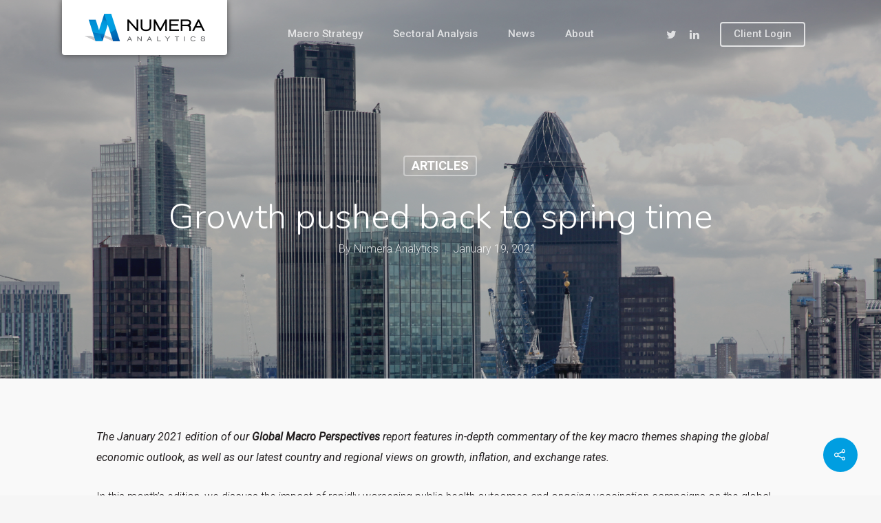

--- FILE ---
content_type: text/css
request_url: https://numeraanalytics.com/wp-content/themes/numera/style.css?ver=8.0.1
body_size: 2123
content:
/*
Theme Name: Numera (Salient Child Theme)
Theme URI: http: //numeraanalytics.com/
Description: This is a custom child theme made for Numera Analytics
Author: WebCakes
Author URI: http: //webcakes.ca/
Template: salient
Version: 0.1
*/

/* Header Overrides */
@media only screen and (min-width: 1000px) and (max-width:1250px) {
  header#top .container {
      padding: 0px 20px;
  }
  #header-outer[data-lhe="animated_underline"] header#top nav > ul > li > a {
    margin-left: 12px !important;
    margin-right: 12px !important;
  }
}

/* Header Tabbed Logo */
#header-outer.transparent header#top .col.span_3 {
  top: -30px;
  background: white;
  width: 240px;
  height: 80px;
  box-shadow: rgba(0, 0, 0, 0.5) 0px 0px 10px;
  border-bottom-left-radius: 4px;
  border-bottom-right-radius: 4px;
}

#header-outer.transparent header#top #logo {
  width: 240px;
  height: 100px;
  margin: auto;
  margin-top: -20px;
  padding-left: 20px;
  padding-right: 20px;
}

#header-outer.transparent header#top #logo .starting-logo {
  max-height: none;
  position: static;
  padding: 0;
  margin: 0 auto;
}

body.mobile #header-outer.transparent header#top .col.span_3 {
  top: initial;
  background: transparent;
  width: initial;
  height: initial;
  box-shadow: none;
  border-bottom-left-radius: 0px;
  border-bottom-right-radius: 0px;
}

body.mobile #header-outer.transparent header#top #logo {
  width: initial;
  height: 42px;
  margin: auto;
  margin-top: 0px;
  padding-left: 0px;
  padding-right: 0px;
}

body.mobile #header-outer.transparent header#top #logo .starting-logo {
  max-height: initial;
  position: absolute;
}

/* Footer Overrides */
@media only screen and (min-width: 1000px) {
  #footer-widgets[data-cols="5"] .container .blog-recent >div:first-child {
      width: 100%;
      padding: 0px;
  }
}
@media only screen and (max-width: 1000px) and (min-width: 690px) {
  #footer-widgets .container .blog-recent .col {
      margin-left: 0px;
      width: 100%;
      padding: 0px;
  }
}
@media only screen and (max-width: 689px) {
  #footer-widgets .container .blog-recent .col {
      padding: 0px;
  }
}
#footer-widgets[data-cols="5"] .container .blog-recent {
    padding: 0px !important;
}
#footer-widgets[data-cols="5"] .container .blog-recent .post-header .meta {
    display: none;
}
#footer-widgets[data-cols="5"] .container .blog-recent .post-header .title {
    color: #fff;
}
#footer-outer[data-using-bg-img="true"] {
    background-size: initial;
    background-repeat: repeat;
}

/* Blog Overrides */
article.post .content-inner {
  overflow: hidden;
  clear: both;
  padding-bottom: 35px;
}
article.post .post-content {
  padding-left: 0px;
}
article.post .post-content h2.title {
  margin-bottom: -10px;
  line-height: 130%;
}
article.post .post-content span.meta-date, article.post .post-content span.meta-category {
  font-size: 1.25em;
  font-weight: normal;
}
article.post .post-content span.meta-date {
  margin-left: 5px;
}
article.post .content-inner .post-featured-img img {
  border-radius: 8px;
  box-shadow: 0 2px 2px 0 rgba(0,0,0,0.14), 0 3px 1px -2px rgba(0,0,0,0.12), 0 1px 5px 0 rgba(0,0,0,0.2);
  width: 94%;
}
body.single .heading-title[data-header-style="default_minimal"] #single-below-header span.meta-comment-count {
    display: none;
}
#sidebar {
    padding: 1em;
    background: #fff;
    box-shadow: 0 2px 2px 0 rgba(0,0,0,0.14), 0 3px 1px -2px rgba(0,0,0,0.12), 0 1px 5px 0 rgba(0,0,0,0.2);
}
#sidebar #categories-2 {
    text-align: center;
    font-weight: bold;
}
#sidebar #categories-2 li {
    background: #f0f0f0;
    border-radius: 8px;
    margin-top: 10px;
}
#sidebar #categories-2 li.current-cat {
  background: #1e83ec;
  text-indent: 6px;
}
#sidebar #categories-2 li.current-cat > a {
  color: #fff;
}
#sidebar form.search-form input[type="submit"] {
    font-size: 12px !important;
    line-height: 8px;
    top: 40px;
}
@media only screen and (max-width: 1000px) {
  #sidebar {
    display: none;
  }
}


/* Home Page Overrides */
#services h3 > i.icon-default-style {
    margin-right: 0.25em;
}
@media only screen and (min-width: 690px) {
  #services h3 > i.icon-default-style {
      margin-left: -1.4em;
  }
}
#all_articles .blog-recent[data-style="minimal"] .meta {
    margin-bottom: 0px;
}
#all_articles .blog-recent[data-style="minimal"] .col {
    padding: 0px 20px 0px 10px;
}
#all_articles .blog-recent[data-style="minimal"] .col > span {
    font-size: 1em;
    text-transform: none !important;
    margin-top: -0.5em;
}

/* Search Page Overrides */
.search-results div#sidebar, .search-no-result div#sidebar{
    display: none !important;
}
.search-results .col.span_9, .search-no-result .col.span_9 {
    width: 100% !important;
}

/* Post Overrides */
body.single #page-header-wrap #single-below-header {
  margin-top: -5px;
}
body.single #page-header-wrap #single-below-header span {
  font-size: 16px;
}
body.single #page-header-wrap #single-below-header span.meta-comment-count {
  display: none;
}

/* Market Analysis Overrides */
div#markets .has-market-links ul li {
    font-size: 120%;
    padding-bottom: 5px;
}
div#markets .has-market-links ul li a {
    color: #e5e5e5;
    font-weight: normal;
}
div#markets .has-market-links ul li a:hover {
    color: #fb8c00;
}
@media only screen and (min-width: 689px) {
  div#markets .market-segment ul {
      padding-left: 45px;
  }
}
div#markets .market-segment ul:last-child li {
    width: 140%;
}
div#markets .market-segment ul li.active a {
    font-weight: bold;
    color: #fff;
}
div#markets .has-market-links ul li.active .icon-default-style[class^="icon-"] {
    color: #fff !important;
}
@media only screen and (min-width: 1000px) {
  div#markets .has-market-links .nectar-fancy-ul ul li {
      padding-left: 32px;
  }
}
div#market-segment-content {}
div#market-segment-content .market-segment-content-main {}
div#market-segment-content .market-segment-content-sidebar {
  margin-top: 85px !important;
}
@media only screen and (max-width: 1000px) {
div#market-segment-content .market-segment-content-sidebar {
    margin-top: 0px !important;
  }
}

/* Mobile column switching class (support for 2 columns only) */
@media only screen and (max-width: 689px) {
  .switch-column-order-mobile > div.col {
    display: -webkit-box;
    display: -moz-box;
    display: -ms-flexbox;
    display: -webkit-flex;
    display: flex;
    -webkit-flex-flow: row wrap;
    -moz-flex-flow: row wrap;
    -ms-flex-flow: row wrap;
    flex-flow: row wrap;
  }
  .switch-column-order-mobile > div.col > div {
    width: 100%;
  }
  .switch-column-order-mobile > div.col > div:first-child {
    order: 2;
    -webkit-order: 2;
    -moz-order: 2;
    -ms-order: 2;
  }
  .switch-column-order-mobile > div.col > div:last-child {
    order: 1;
    -webkit-order: 1;
    -moz-order: 1;
    -ms-order: 1;
  }
}

/* Fix split-heading line styling on mobile */
@media only screen and (max-width: 689px) {
  .nectar-split-heading .heading-line, .nectar-split-heading .heading-line > div, .nectar-split-heading .heading-line > div > * {
    display: inline !important;
  }
  .nectar-split-heading .heading-line {
    margin-right: 3px;
  }
}

/* Styles to Fix Salient's Modal Overflow issues (used in conjunction with numera/js/salient-modal-overflow-fix.js) */
.nectar_team_member_overlay {
  overflow: auto;
}
.nectar_team_member_overlay .team_member_details {
  top: 0;
  -ms-transform: none;
  -webkit-transform: none;
  transform: none;
}

/* Bring Submenu closer to the parent menu item. Aligned with the underline for 250% for modern-ness */
#header-outer.at-top[data-transparent-header="true"] header#top nav > ul.sf-menu > li ul[style] {
  top: 36px !important;
  left: 19px;
}

header#top .sf-menu li ul li a {
  padding: 1.25em 1.5em;
}

/* rollover team */
.team-member[data-style="meta_overlaid_alt"] .team-meta p { line-height: 1em; }

/* Light color for links */
a.light { color: #FFF; text-decoration: none; }
a.light:hover { color: #fb8c00; }

/* Grey color for links */
a.grey { color: #DCDCDC; text-decoration: none; }
a.grey:hover { color: #fb8c00; }


--- FILE ---
content_type: application/javascript
request_url: https://numeraanalytics.com/wp-content/themes/numera/js/salient-modal-overflow-fix.js?ver=0.1.0
body_size: 1049
content:
/* File: salient-modal-overflow-fix.js
 ** Description:
 **	  This scripts intends to fix various issues with Team Member Bio Modals.
 **	  Various issues arise when the content/text of the bio exceeds the height of the browser window.
 **	  Because of this, this script detects the discrepency and adjusts accordingly.
 **	  - Team Member Bio Picture is adjusted to the height of the content.
 **	  - Locks the background website from scrolling when Modal is active. This also stops the menu from showing while Modal is active.
 **	  - Removes salients 'top' style override, which is applied to compensate for the menu. However the menu is in the way regardless.
 **	  In conjunction with some style overrides, this fixes the Modals
 **
 ** Author: WebCakes
 ** Date created: 2017-06-14
 ** Version: 0.1.0
 */

(function($) {
  // console.log('Initialiazed.');
  var $window = $(window), previousScrollTop = 0, scrollLock = false;

  // Scroll Lock function
  $window.scroll( function( event ) {
    if( scrollLock ) {
      $window.scrollTop(previousScrollTop);
    }
    previousScrollTop = $window.scrollTop();
  });

  // Only adjust if a Team Member Bio is clicked
  $( '.team-member' ).on('click', function() {
    // console.log( 'Team Member Selected.' );
    $('#header-outer').addClass('invisible'); // Remove/Hide the damn menu
    // Wait for Modal to appear
    var waitModal = setInterval( function(){
      if( $( '.nectar_team_member_overlay' ).length ) {
        // Only reset top if not mobile-mobile
        if( $( window ).outerWidth() > 690 ) {
          // Remove the inserted 'top' by salient
          $( '.nectar_team_member_overlay .inner-wrap' ).css( 'top', 0 );
        }
        // If content/text goes beyond the browser/modal window
        if( $( '.nectar_team_member_overlay .team_member_details' ).outerHeight() > $( '.nectar_team_member_overlay' ).height()  ) {
          // console.log( 'Image( '+ $( '.nectar_team_member_overlay .team_member_picture' ).height() +' ) is smaller than Content( '+ $( '.nectar_team_member_overlay .team_member_details' ).outerHeight() +' ). Re-adjusting..' )
          $( '.nectar_team_member_overlay .team_member_picture' ).height( $( '.nectar_team_member_overlay .team_member_details' ).outerHeight() );
          // console.log( 'Image( '+ $( '.nectar_team_member_overlay .team_member_picture' ).height() +' ).  Content( '+ $( '.nectar_team_member_overlay .team_member_details' ).outerHeight() +' ).' )
          clearInterval( waitModal );
        } else {
          // console.log( 'Image( '+ $( '.nectar_team_member_overlay .team_member_picture' ).height() +' ) is same size as Content( '+ $( '.nectar_team_member_overlay .team_member_details' ).outerHeight() +' ). Carry on.' )
          clearInterval( waitModal );
        }
      }
    }, 100);

    // Lock Background Website Scrolling when the Modal is active
    // Also Hides Annoying Menu that normally appears when scrolling, even when the Modal is up
    $( window ).on('scroll', function() {
      if( $( '.nectar_team_member_overlay' ).hasClass('open') ) {
        // console.log( 'Modal Open' );
        scrollLock = true; // Lock background website scrolling
      } else {
        scrollLock = false; // Release Scroll Lock !Important
      }
    });
  });
})( jQuery );


--- FILE ---
content_type: text/plain
request_url: https://www.google-analytics.com/j/collect?v=1&_v=j102&a=600085209&t=pageview&_s=1&dl=https%3A%2F%2Fnumeraanalytics.com%2Fgrowth-pushed-back-to-spring-time%2F&ul=en-us%40posix&dt=Growth%20pushed%20back%20to%20spring%20time%20%E2%80%93%20Numera%20Analytics&sr=1280x720&vp=1280x720&_u=IEBAAEABAAAAACAAI~&jid=1535407212&gjid=1793152548&cid=155972882.1770030894&tid=UA-39538946-1&_gid=1177135677.1770030894&_r=1&_slc=1&z=271869251
body_size: -452
content:
2,cG-D3FG0GQSPB